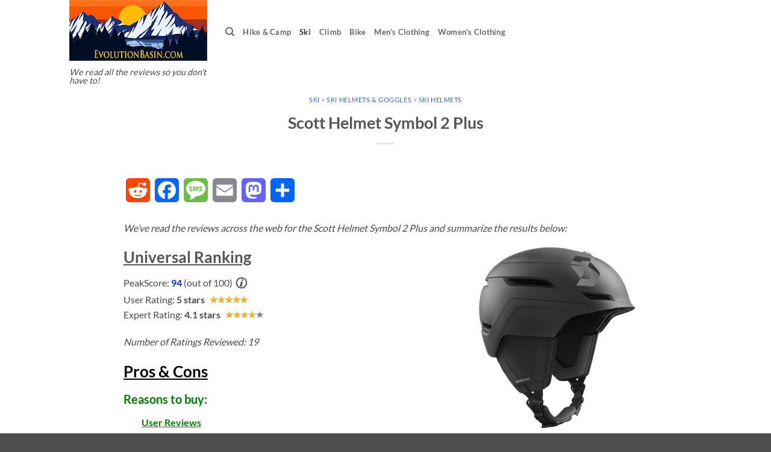

--- FILE ---
content_type: text/html; charset=utf-8
request_url: https://www.google.com/recaptcha/api2/aframe
body_size: 269
content:
<!DOCTYPE HTML><html><head><meta http-equiv="content-type" content="text/html; charset=UTF-8"></head><body><script nonce="5r6PLyBfg-2MGqpZBdXH3w">/** Anti-fraud and anti-abuse applications only. See google.com/recaptcha */ try{var clients={'sodar':'https://pagead2.googlesyndication.com/pagead/sodar?'};window.addEventListener("message",function(a){try{if(a.source===window.parent){var b=JSON.parse(a.data);var c=clients[b['id']];if(c){var d=document.createElement('img');d.src=c+b['params']+'&rc='+(localStorage.getItem("rc::a")?sessionStorage.getItem("rc::b"):"");window.document.body.appendChild(d);sessionStorage.setItem("rc::e",parseInt(sessionStorage.getItem("rc::e")||0)+1);localStorage.setItem("rc::h",'1769348536067');}}}catch(b){}});window.parent.postMessage("_grecaptcha_ready", "*");}catch(b){}</script></body></html>